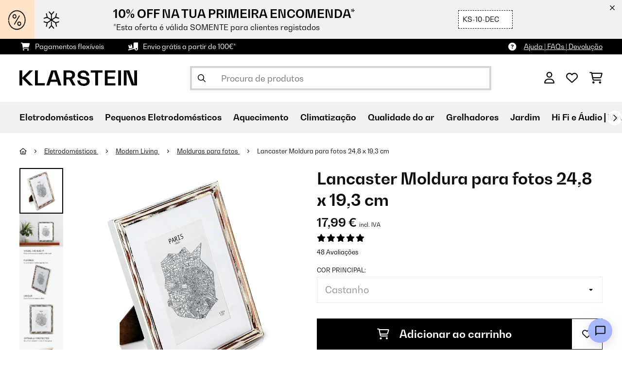

--- FILE ---
content_type: text/html; charset=utf-8
request_url: https://www.google.com/recaptcha/api2/anchor?ar=1&k=6LeauL0UAAAAAEEdzTPw3JfvDyHrkj04_SU8au3M&co=aHR0cHM6Ly93d3cua2xhcnN0ZWluLnB0OjQ0Mw..&hl=pt&v=N67nZn4AqZkNcbeMu4prBgzg&theme=light&size=normal&anchor-ms=20000&execute-ms=30000&cb=xzl6h7ey9ikj
body_size: 50499
content:
<!DOCTYPE HTML><html dir="ltr" lang="pt"><head><meta http-equiv="Content-Type" content="text/html; charset=UTF-8">
<meta http-equiv="X-UA-Compatible" content="IE=edge">
<title>reCAPTCHA</title>
<style type="text/css">
/* cyrillic-ext */
@font-face {
  font-family: 'Roboto';
  font-style: normal;
  font-weight: 400;
  font-stretch: 100%;
  src: url(//fonts.gstatic.com/s/roboto/v48/KFO7CnqEu92Fr1ME7kSn66aGLdTylUAMa3GUBHMdazTgWw.woff2) format('woff2');
  unicode-range: U+0460-052F, U+1C80-1C8A, U+20B4, U+2DE0-2DFF, U+A640-A69F, U+FE2E-FE2F;
}
/* cyrillic */
@font-face {
  font-family: 'Roboto';
  font-style: normal;
  font-weight: 400;
  font-stretch: 100%;
  src: url(//fonts.gstatic.com/s/roboto/v48/KFO7CnqEu92Fr1ME7kSn66aGLdTylUAMa3iUBHMdazTgWw.woff2) format('woff2');
  unicode-range: U+0301, U+0400-045F, U+0490-0491, U+04B0-04B1, U+2116;
}
/* greek-ext */
@font-face {
  font-family: 'Roboto';
  font-style: normal;
  font-weight: 400;
  font-stretch: 100%;
  src: url(//fonts.gstatic.com/s/roboto/v48/KFO7CnqEu92Fr1ME7kSn66aGLdTylUAMa3CUBHMdazTgWw.woff2) format('woff2');
  unicode-range: U+1F00-1FFF;
}
/* greek */
@font-face {
  font-family: 'Roboto';
  font-style: normal;
  font-weight: 400;
  font-stretch: 100%;
  src: url(//fonts.gstatic.com/s/roboto/v48/KFO7CnqEu92Fr1ME7kSn66aGLdTylUAMa3-UBHMdazTgWw.woff2) format('woff2');
  unicode-range: U+0370-0377, U+037A-037F, U+0384-038A, U+038C, U+038E-03A1, U+03A3-03FF;
}
/* math */
@font-face {
  font-family: 'Roboto';
  font-style: normal;
  font-weight: 400;
  font-stretch: 100%;
  src: url(//fonts.gstatic.com/s/roboto/v48/KFO7CnqEu92Fr1ME7kSn66aGLdTylUAMawCUBHMdazTgWw.woff2) format('woff2');
  unicode-range: U+0302-0303, U+0305, U+0307-0308, U+0310, U+0312, U+0315, U+031A, U+0326-0327, U+032C, U+032F-0330, U+0332-0333, U+0338, U+033A, U+0346, U+034D, U+0391-03A1, U+03A3-03A9, U+03B1-03C9, U+03D1, U+03D5-03D6, U+03F0-03F1, U+03F4-03F5, U+2016-2017, U+2034-2038, U+203C, U+2040, U+2043, U+2047, U+2050, U+2057, U+205F, U+2070-2071, U+2074-208E, U+2090-209C, U+20D0-20DC, U+20E1, U+20E5-20EF, U+2100-2112, U+2114-2115, U+2117-2121, U+2123-214F, U+2190, U+2192, U+2194-21AE, U+21B0-21E5, U+21F1-21F2, U+21F4-2211, U+2213-2214, U+2216-22FF, U+2308-230B, U+2310, U+2319, U+231C-2321, U+2336-237A, U+237C, U+2395, U+239B-23B7, U+23D0, U+23DC-23E1, U+2474-2475, U+25AF, U+25B3, U+25B7, U+25BD, U+25C1, U+25CA, U+25CC, U+25FB, U+266D-266F, U+27C0-27FF, U+2900-2AFF, U+2B0E-2B11, U+2B30-2B4C, U+2BFE, U+3030, U+FF5B, U+FF5D, U+1D400-1D7FF, U+1EE00-1EEFF;
}
/* symbols */
@font-face {
  font-family: 'Roboto';
  font-style: normal;
  font-weight: 400;
  font-stretch: 100%;
  src: url(//fonts.gstatic.com/s/roboto/v48/KFO7CnqEu92Fr1ME7kSn66aGLdTylUAMaxKUBHMdazTgWw.woff2) format('woff2');
  unicode-range: U+0001-000C, U+000E-001F, U+007F-009F, U+20DD-20E0, U+20E2-20E4, U+2150-218F, U+2190, U+2192, U+2194-2199, U+21AF, U+21E6-21F0, U+21F3, U+2218-2219, U+2299, U+22C4-22C6, U+2300-243F, U+2440-244A, U+2460-24FF, U+25A0-27BF, U+2800-28FF, U+2921-2922, U+2981, U+29BF, U+29EB, U+2B00-2BFF, U+4DC0-4DFF, U+FFF9-FFFB, U+10140-1018E, U+10190-1019C, U+101A0, U+101D0-101FD, U+102E0-102FB, U+10E60-10E7E, U+1D2C0-1D2D3, U+1D2E0-1D37F, U+1F000-1F0FF, U+1F100-1F1AD, U+1F1E6-1F1FF, U+1F30D-1F30F, U+1F315, U+1F31C, U+1F31E, U+1F320-1F32C, U+1F336, U+1F378, U+1F37D, U+1F382, U+1F393-1F39F, U+1F3A7-1F3A8, U+1F3AC-1F3AF, U+1F3C2, U+1F3C4-1F3C6, U+1F3CA-1F3CE, U+1F3D4-1F3E0, U+1F3ED, U+1F3F1-1F3F3, U+1F3F5-1F3F7, U+1F408, U+1F415, U+1F41F, U+1F426, U+1F43F, U+1F441-1F442, U+1F444, U+1F446-1F449, U+1F44C-1F44E, U+1F453, U+1F46A, U+1F47D, U+1F4A3, U+1F4B0, U+1F4B3, U+1F4B9, U+1F4BB, U+1F4BF, U+1F4C8-1F4CB, U+1F4D6, U+1F4DA, U+1F4DF, U+1F4E3-1F4E6, U+1F4EA-1F4ED, U+1F4F7, U+1F4F9-1F4FB, U+1F4FD-1F4FE, U+1F503, U+1F507-1F50B, U+1F50D, U+1F512-1F513, U+1F53E-1F54A, U+1F54F-1F5FA, U+1F610, U+1F650-1F67F, U+1F687, U+1F68D, U+1F691, U+1F694, U+1F698, U+1F6AD, U+1F6B2, U+1F6B9-1F6BA, U+1F6BC, U+1F6C6-1F6CF, U+1F6D3-1F6D7, U+1F6E0-1F6EA, U+1F6F0-1F6F3, U+1F6F7-1F6FC, U+1F700-1F7FF, U+1F800-1F80B, U+1F810-1F847, U+1F850-1F859, U+1F860-1F887, U+1F890-1F8AD, U+1F8B0-1F8BB, U+1F8C0-1F8C1, U+1F900-1F90B, U+1F93B, U+1F946, U+1F984, U+1F996, U+1F9E9, U+1FA00-1FA6F, U+1FA70-1FA7C, U+1FA80-1FA89, U+1FA8F-1FAC6, U+1FACE-1FADC, U+1FADF-1FAE9, U+1FAF0-1FAF8, U+1FB00-1FBFF;
}
/* vietnamese */
@font-face {
  font-family: 'Roboto';
  font-style: normal;
  font-weight: 400;
  font-stretch: 100%;
  src: url(//fonts.gstatic.com/s/roboto/v48/KFO7CnqEu92Fr1ME7kSn66aGLdTylUAMa3OUBHMdazTgWw.woff2) format('woff2');
  unicode-range: U+0102-0103, U+0110-0111, U+0128-0129, U+0168-0169, U+01A0-01A1, U+01AF-01B0, U+0300-0301, U+0303-0304, U+0308-0309, U+0323, U+0329, U+1EA0-1EF9, U+20AB;
}
/* latin-ext */
@font-face {
  font-family: 'Roboto';
  font-style: normal;
  font-weight: 400;
  font-stretch: 100%;
  src: url(//fonts.gstatic.com/s/roboto/v48/KFO7CnqEu92Fr1ME7kSn66aGLdTylUAMa3KUBHMdazTgWw.woff2) format('woff2');
  unicode-range: U+0100-02BA, U+02BD-02C5, U+02C7-02CC, U+02CE-02D7, U+02DD-02FF, U+0304, U+0308, U+0329, U+1D00-1DBF, U+1E00-1E9F, U+1EF2-1EFF, U+2020, U+20A0-20AB, U+20AD-20C0, U+2113, U+2C60-2C7F, U+A720-A7FF;
}
/* latin */
@font-face {
  font-family: 'Roboto';
  font-style: normal;
  font-weight: 400;
  font-stretch: 100%;
  src: url(//fonts.gstatic.com/s/roboto/v48/KFO7CnqEu92Fr1ME7kSn66aGLdTylUAMa3yUBHMdazQ.woff2) format('woff2');
  unicode-range: U+0000-00FF, U+0131, U+0152-0153, U+02BB-02BC, U+02C6, U+02DA, U+02DC, U+0304, U+0308, U+0329, U+2000-206F, U+20AC, U+2122, U+2191, U+2193, U+2212, U+2215, U+FEFF, U+FFFD;
}
/* cyrillic-ext */
@font-face {
  font-family: 'Roboto';
  font-style: normal;
  font-weight: 500;
  font-stretch: 100%;
  src: url(//fonts.gstatic.com/s/roboto/v48/KFO7CnqEu92Fr1ME7kSn66aGLdTylUAMa3GUBHMdazTgWw.woff2) format('woff2');
  unicode-range: U+0460-052F, U+1C80-1C8A, U+20B4, U+2DE0-2DFF, U+A640-A69F, U+FE2E-FE2F;
}
/* cyrillic */
@font-face {
  font-family: 'Roboto';
  font-style: normal;
  font-weight: 500;
  font-stretch: 100%;
  src: url(//fonts.gstatic.com/s/roboto/v48/KFO7CnqEu92Fr1ME7kSn66aGLdTylUAMa3iUBHMdazTgWw.woff2) format('woff2');
  unicode-range: U+0301, U+0400-045F, U+0490-0491, U+04B0-04B1, U+2116;
}
/* greek-ext */
@font-face {
  font-family: 'Roboto';
  font-style: normal;
  font-weight: 500;
  font-stretch: 100%;
  src: url(//fonts.gstatic.com/s/roboto/v48/KFO7CnqEu92Fr1ME7kSn66aGLdTylUAMa3CUBHMdazTgWw.woff2) format('woff2');
  unicode-range: U+1F00-1FFF;
}
/* greek */
@font-face {
  font-family: 'Roboto';
  font-style: normal;
  font-weight: 500;
  font-stretch: 100%;
  src: url(//fonts.gstatic.com/s/roboto/v48/KFO7CnqEu92Fr1ME7kSn66aGLdTylUAMa3-UBHMdazTgWw.woff2) format('woff2');
  unicode-range: U+0370-0377, U+037A-037F, U+0384-038A, U+038C, U+038E-03A1, U+03A3-03FF;
}
/* math */
@font-face {
  font-family: 'Roboto';
  font-style: normal;
  font-weight: 500;
  font-stretch: 100%;
  src: url(//fonts.gstatic.com/s/roboto/v48/KFO7CnqEu92Fr1ME7kSn66aGLdTylUAMawCUBHMdazTgWw.woff2) format('woff2');
  unicode-range: U+0302-0303, U+0305, U+0307-0308, U+0310, U+0312, U+0315, U+031A, U+0326-0327, U+032C, U+032F-0330, U+0332-0333, U+0338, U+033A, U+0346, U+034D, U+0391-03A1, U+03A3-03A9, U+03B1-03C9, U+03D1, U+03D5-03D6, U+03F0-03F1, U+03F4-03F5, U+2016-2017, U+2034-2038, U+203C, U+2040, U+2043, U+2047, U+2050, U+2057, U+205F, U+2070-2071, U+2074-208E, U+2090-209C, U+20D0-20DC, U+20E1, U+20E5-20EF, U+2100-2112, U+2114-2115, U+2117-2121, U+2123-214F, U+2190, U+2192, U+2194-21AE, U+21B0-21E5, U+21F1-21F2, U+21F4-2211, U+2213-2214, U+2216-22FF, U+2308-230B, U+2310, U+2319, U+231C-2321, U+2336-237A, U+237C, U+2395, U+239B-23B7, U+23D0, U+23DC-23E1, U+2474-2475, U+25AF, U+25B3, U+25B7, U+25BD, U+25C1, U+25CA, U+25CC, U+25FB, U+266D-266F, U+27C0-27FF, U+2900-2AFF, U+2B0E-2B11, U+2B30-2B4C, U+2BFE, U+3030, U+FF5B, U+FF5D, U+1D400-1D7FF, U+1EE00-1EEFF;
}
/* symbols */
@font-face {
  font-family: 'Roboto';
  font-style: normal;
  font-weight: 500;
  font-stretch: 100%;
  src: url(//fonts.gstatic.com/s/roboto/v48/KFO7CnqEu92Fr1ME7kSn66aGLdTylUAMaxKUBHMdazTgWw.woff2) format('woff2');
  unicode-range: U+0001-000C, U+000E-001F, U+007F-009F, U+20DD-20E0, U+20E2-20E4, U+2150-218F, U+2190, U+2192, U+2194-2199, U+21AF, U+21E6-21F0, U+21F3, U+2218-2219, U+2299, U+22C4-22C6, U+2300-243F, U+2440-244A, U+2460-24FF, U+25A0-27BF, U+2800-28FF, U+2921-2922, U+2981, U+29BF, U+29EB, U+2B00-2BFF, U+4DC0-4DFF, U+FFF9-FFFB, U+10140-1018E, U+10190-1019C, U+101A0, U+101D0-101FD, U+102E0-102FB, U+10E60-10E7E, U+1D2C0-1D2D3, U+1D2E0-1D37F, U+1F000-1F0FF, U+1F100-1F1AD, U+1F1E6-1F1FF, U+1F30D-1F30F, U+1F315, U+1F31C, U+1F31E, U+1F320-1F32C, U+1F336, U+1F378, U+1F37D, U+1F382, U+1F393-1F39F, U+1F3A7-1F3A8, U+1F3AC-1F3AF, U+1F3C2, U+1F3C4-1F3C6, U+1F3CA-1F3CE, U+1F3D4-1F3E0, U+1F3ED, U+1F3F1-1F3F3, U+1F3F5-1F3F7, U+1F408, U+1F415, U+1F41F, U+1F426, U+1F43F, U+1F441-1F442, U+1F444, U+1F446-1F449, U+1F44C-1F44E, U+1F453, U+1F46A, U+1F47D, U+1F4A3, U+1F4B0, U+1F4B3, U+1F4B9, U+1F4BB, U+1F4BF, U+1F4C8-1F4CB, U+1F4D6, U+1F4DA, U+1F4DF, U+1F4E3-1F4E6, U+1F4EA-1F4ED, U+1F4F7, U+1F4F9-1F4FB, U+1F4FD-1F4FE, U+1F503, U+1F507-1F50B, U+1F50D, U+1F512-1F513, U+1F53E-1F54A, U+1F54F-1F5FA, U+1F610, U+1F650-1F67F, U+1F687, U+1F68D, U+1F691, U+1F694, U+1F698, U+1F6AD, U+1F6B2, U+1F6B9-1F6BA, U+1F6BC, U+1F6C6-1F6CF, U+1F6D3-1F6D7, U+1F6E0-1F6EA, U+1F6F0-1F6F3, U+1F6F7-1F6FC, U+1F700-1F7FF, U+1F800-1F80B, U+1F810-1F847, U+1F850-1F859, U+1F860-1F887, U+1F890-1F8AD, U+1F8B0-1F8BB, U+1F8C0-1F8C1, U+1F900-1F90B, U+1F93B, U+1F946, U+1F984, U+1F996, U+1F9E9, U+1FA00-1FA6F, U+1FA70-1FA7C, U+1FA80-1FA89, U+1FA8F-1FAC6, U+1FACE-1FADC, U+1FADF-1FAE9, U+1FAF0-1FAF8, U+1FB00-1FBFF;
}
/* vietnamese */
@font-face {
  font-family: 'Roboto';
  font-style: normal;
  font-weight: 500;
  font-stretch: 100%;
  src: url(//fonts.gstatic.com/s/roboto/v48/KFO7CnqEu92Fr1ME7kSn66aGLdTylUAMa3OUBHMdazTgWw.woff2) format('woff2');
  unicode-range: U+0102-0103, U+0110-0111, U+0128-0129, U+0168-0169, U+01A0-01A1, U+01AF-01B0, U+0300-0301, U+0303-0304, U+0308-0309, U+0323, U+0329, U+1EA0-1EF9, U+20AB;
}
/* latin-ext */
@font-face {
  font-family: 'Roboto';
  font-style: normal;
  font-weight: 500;
  font-stretch: 100%;
  src: url(//fonts.gstatic.com/s/roboto/v48/KFO7CnqEu92Fr1ME7kSn66aGLdTylUAMa3KUBHMdazTgWw.woff2) format('woff2');
  unicode-range: U+0100-02BA, U+02BD-02C5, U+02C7-02CC, U+02CE-02D7, U+02DD-02FF, U+0304, U+0308, U+0329, U+1D00-1DBF, U+1E00-1E9F, U+1EF2-1EFF, U+2020, U+20A0-20AB, U+20AD-20C0, U+2113, U+2C60-2C7F, U+A720-A7FF;
}
/* latin */
@font-face {
  font-family: 'Roboto';
  font-style: normal;
  font-weight: 500;
  font-stretch: 100%;
  src: url(//fonts.gstatic.com/s/roboto/v48/KFO7CnqEu92Fr1ME7kSn66aGLdTylUAMa3yUBHMdazQ.woff2) format('woff2');
  unicode-range: U+0000-00FF, U+0131, U+0152-0153, U+02BB-02BC, U+02C6, U+02DA, U+02DC, U+0304, U+0308, U+0329, U+2000-206F, U+20AC, U+2122, U+2191, U+2193, U+2212, U+2215, U+FEFF, U+FFFD;
}
/* cyrillic-ext */
@font-face {
  font-family: 'Roboto';
  font-style: normal;
  font-weight: 900;
  font-stretch: 100%;
  src: url(//fonts.gstatic.com/s/roboto/v48/KFO7CnqEu92Fr1ME7kSn66aGLdTylUAMa3GUBHMdazTgWw.woff2) format('woff2');
  unicode-range: U+0460-052F, U+1C80-1C8A, U+20B4, U+2DE0-2DFF, U+A640-A69F, U+FE2E-FE2F;
}
/* cyrillic */
@font-face {
  font-family: 'Roboto';
  font-style: normal;
  font-weight: 900;
  font-stretch: 100%;
  src: url(//fonts.gstatic.com/s/roboto/v48/KFO7CnqEu92Fr1ME7kSn66aGLdTylUAMa3iUBHMdazTgWw.woff2) format('woff2');
  unicode-range: U+0301, U+0400-045F, U+0490-0491, U+04B0-04B1, U+2116;
}
/* greek-ext */
@font-face {
  font-family: 'Roboto';
  font-style: normal;
  font-weight: 900;
  font-stretch: 100%;
  src: url(//fonts.gstatic.com/s/roboto/v48/KFO7CnqEu92Fr1ME7kSn66aGLdTylUAMa3CUBHMdazTgWw.woff2) format('woff2');
  unicode-range: U+1F00-1FFF;
}
/* greek */
@font-face {
  font-family: 'Roboto';
  font-style: normal;
  font-weight: 900;
  font-stretch: 100%;
  src: url(//fonts.gstatic.com/s/roboto/v48/KFO7CnqEu92Fr1ME7kSn66aGLdTylUAMa3-UBHMdazTgWw.woff2) format('woff2');
  unicode-range: U+0370-0377, U+037A-037F, U+0384-038A, U+038C, U+038E-03A1, U+03A3-03FF;
}
/* math */
@font-face {
  font-family: 'Roboto';
  font-style: normal;
  font-weight: 900;
  font-stretch: 100%;
  src: url(//fonts.gstatic.com/s/roboto/v48/KFO7CnqEu92Fr1ME7kSn66aGLdTylUAMawCUBHMdazTgWw.woff2) format('woff2');
  unicode-range: U+0302-0303, U+0305, U+0307-0308, U+0310, U+0312, U+0315, U+031A, U+0326-0327, U+032C, U+032F-0330, U+0332-0333, U+0338, U+033A, U+0346, U+034D, U+0391-03A1, U+03A3-03A9, U+03B1-03C9, U+03D1, U+03D5-03D6, U+03F0-03F1, U+03F4-03F5, U+2016-2017, U+2034-2038, U+203C, U+2040, U+2043, U+2047, U+2050, U+2057, U+205F, U+2070-2071, U+2074-208E, U+2090-209C, U+20D0-20DC, U+20E1, U+20E5-20EF, U+2100-2112, U+2114-2115, U+2117-2121, U+2123-214F, U+2190, U+2192, U+2194-21AE, U+21B0-21E5, U+21F1-21F2, U+21F4-2211, U+2213-2214, U+2216-22FF, U+2308-230B, U+2310, U+2319, U+231C-2321, U+2336-237A, U+237C, U+2395, U+239B-23B7, U+23D0, U+23DC-23E1, U+2474-2475, U+25AF, U+25B3, U+25B7, U+25BD, U+25C1, U+25CA, U+25CC, U+25FB, U+266D-266F, U+27C0-27FF, U+2900-2AFF, U+2B0E-2B11, U+2B30-2B4C, U+2BFE, U+3030, U+FF5B, U+FF5D, U+1D400-1D7FF, U+1EE00-1EEFF;
}
/* symbols */
@font-face {
  font-family: 'Roboto';
  font-style: normal;
  font-weight: 900;
  font-stretch: 100%;
  src: url(//fonts.gstatic.com/s/roboto/v48/KFO7CnqEu92Fr1ME7kSn66aGLdTylUAMaxKUBHMdazTgWw.woff2) format('woff2');
  unicode-range: U+0001-000C, U+000E-001F, U+007F-009F, U+20DD-20E0, U+20E2-20E4, U+2150-218F, U+2190, U+2192, U+2194-2199, U+21AF, U+21E6-21F0, U+21F3, U+2218-2219, U+2299, U+22C4-22C6, U+2300-243F, U+2440-244A, U+2460-24FF, U+25A0-27BF, U+2800-28FF, U+2921-2922, U+2981, U+29BF, U+29EB, U+2B00-2BFF, U+4DC0-4DFF, U+FFF9-FFFB, U+10140-1018E, U+10190-1019C, U+101A0, U+101D0-101FD, U+102E0-102FB, U+10E60-10E7E, U+1D2C0-1D2D3, U+1D2E0-1D37F, U+1F000-1F0FF, U+1F100-1F1AD, U+1F1E6-1F1FF, U+1F30D-1F30F, U+1F315, U+1F31C, U+1F31E, U+1F320-1F32C, U+1F336, U+1F378, U+1F37D, U+1F382, U+1F393-1F39F, U+1F3A7-1F3A8, U+1F3AC-1F3AF, U+1F3C2, U+1F3C4-1F3C6, U+1F3CA-1F3CE, U+1F3D4-1F3E0, U+1F3ED, U+1F3F1-1F3F3, U+1F3F5-1F3F7, U+1F408, U+1F415, U+1F41F, U+1F426, U+1F43F, U+1F441-1F442, U+1F444, U+1F446-1F449, U+1F44C-1F44E, U+1F453, U+1F46A, U+1F47D, U+1F4A3, U+1F4B0, U+1F4B3, U+1F4B9, U+1F4BB, U+1F4BF, U+1F4C8-1F4CB, U+1F4D6, U+1F4DA, U+1F4DF, U+1F4E3-1F4E6, U+1F4EA-1F4ED, U+1F4F7, U+1F4F9-1F4FB, U+1F4FD-1F4FE, U+1F503, U+1F507-1F50B, U+1F50D, U+1F512-1F513, U+1F53E-1F54A, U+1F54F-1F5FA, U+1F610, U+1F650-1F67F, U+1F687, U+1F68D, U+1F691, U+1F694, U+1F698, U+1F6AD, U+1F6B2, U+1F6B9-1F6BA, U+1F6BC, U+1F6C6-1F6CF, U+1F6D3-1F6D7, U+1F6E0-1F6EA, U+1F6F0-1F6F3, U+1F6F7-1F6FC, U+1F700-1F7FF, U+1F800-1F80B, U+1F810-1F847, U+1F850-1F859, U+1F860-1F887, U+1F890-1F8AD, U+1F8B0-1F8BB, U+1F8C0-1F8C1, U+1F900-1F90B, U+1F93B, U+1F946, U+1F984, U+1F996, U+1F9E9, U+1FA00-1FA6F, U+1FA70-1FA7C, U+1FA80-1FA89, U+1FA8F-1FAC6, U+1FACE-1FADC, U+1FADF-1FAE9, U+1FAF0-1FAF8, U+1FB00-1FBFF;
}
/* vietnamese */
@font-face {
  font-family: 'Roboto';
  font-style: normal;
  font-weight: 900;
  font-stretch: 100%;
  src: url(//fonts.gstatic.com/s/roboto/v48/KFO7CnqEu92Fr1ME7kSn66aGLdTylUAMa3OUBHMdazTgWw.woff2) format('woff2');
  unicode-range: U+0102-0103, U+0110-0111, U+0128-0129, U+0168-0169, U+01A0-01A1, U+01AF-01B0, U+0300-0301, U+0303-0304, U+0308-0309, U+0323, U+0329, U+1EA0-1EF9, U+20AB;
}
/* latin-ext */
@font-face {
  font-family: 'Roboto';
  font-style: normal;
  font-weight: 900;
  font-stretch: 100%;
  src: url(//fonts.gstatic.com/s/roboto/v48/KFO7CnqEu92Fr1ME7kSn66aGLdTylUAMa3KUBHMdazTgWw.woff2) format('woff2');
  unicode-range: U+0100-02BA, U+02BD-02C5, U+02C7-02CC, U+02CE-02D7, U+02DD-02FF, U+0304, U+0308, U+0329, U+1D00-1DBF, U+1E00-1E9F, U+1EF2-1EFF, U+2020, U+20A0-20AB, U+20AD-20C0, U+2113, U+2C60-2C7F, U+A720-A7FF;
}
/* latin */
@font-face {
  font-family: 'Roboto';
  font-style: normal;
  font-weight: 900;
  font-stretch: 100%;
  src: url(//fonts.gstatic.com/s/roboto/v48/KFO7CnqEu92Fr1ME7kSn66aGLdTylUAMa3yUBHMdazQ.woff2) format('woff2');
  unicode-range: U+0000-00FF, U+0131, U+0152-0153, U+02BB-02BC, U+02C6, U+02DA, U+02DC, U+0304, U+0308, U+0329, U+2000-206F, U+20AC, U+2122, U+2191, U+2193, U+2212, U+2215, U+FEFF, U+FFFD;
}

</style>
<link rel="stylesheet" type="text/css" href="https://www.gstatic.com/recaptcha/releases/N67nZn4AqZkNcbeMu4prBgzg/styles__ltr.css">
<script nonce="JoXwAWD-FArEHVoDsCz7NQ" type="text/javascript">window['__recaptcha_api'] = 'https://www.google.com/recaptcha/api2/';</script>
<script type="text/javascript" src="https://www.gstatic.com/recaptcha/releases/N67nZn4AqZkNcbeMu4prBgzg/recaptcha__pt.js" nonce="JoXwAWD-FArEHVoDsCz7NQ">
      
    </script></head>
<body><div id="rc-anchor-alert" class="rc-anchor-alert"></div>
<input type="hidden" id="recaptcha-token" value="[base64]">
<script type="text/javascript" nonce="JoXwAWD-FArEHVoDsCz7NQ">
      recaptcha.anchor.Main.init("[\x22ainput\x22,[\x22bgdata\x22,\x22\x22,\[base64]/[base64]/MjU1Ong/[base64]/[base64]/[base64]/[base64]/[base64]/[base64]/[base64]/[base64]/[base64]/[base64]/[base64]/[base64]/[base64]/[base64]/[base64]\\u003d\x22,\[base64]\\u003d\\u003d\x22,\x22HC53wpo9TsKFbMK6DwDDj2nDisKULsOlesOvWsKMTGFCw5sowpsvw4RhYsOBw7/CjV3DlsOxw53Cj8Kyw43Cv8Kcw6XCicOUw6/[base64]/JVXCsMOIPUDDuMO+w7HDo8OBHTI+wqnDlQDDjcKyw65pw78eFsKfMcK6cMK6GhPDgk3CtMOeJE5fw6lpwqtMwrHDulsbWlc/F8O1w7FNXRXCncKQVcK4B8Kfw7VRw7PDvBbChFnChSnDpMKVLcKKF2prPwhadcKjPMOgEcObA3QRw6/Cgm/DqcOZZsKVwpnChcO9wqpsaMKYwp3CsxbCusKRwq3CuRtrwptmw5zCvsKxw5PCrn3Dmy4cwqvCrcKgw6YcwpXDvjMOwrDCt3JZNsOKGMO3w4dQw7d2w57CvsOuAAlWw5hPw73CgFrDgFvDo2XDg2wVw71iYsKsX3/DjCscZXIHfcKUwpLCvRB1w4/DrcO1w4zDhFRzJVUJw5jDskjDu0s/[base64]/CgCB4JMKwWMO6H0DDp8KIwovDpMK6cQfCn3U6DsOhC8OFwoF8w6zCk8O6IsKjw6TCtAfCog/CqH8RXsKqfzMmw6vCmxxGfsOSwqbChXDDszwcwpJewr0zL0/CtkDDlE/DvgfDr0zDkTHCjsOwwpIdw6R0w4bCgkBuwr1XwpnCpGHCq8KVw5DDhsOhQ8Oiwr1tNxopwp/[base64]/HsOgwqzCkMO5dsOtRcKLw7vDtcOHwrMSw70EwprCpiJjwr/CqzLDgsKXw61Iw4XCjsOnUnHCmcOoMFLDul3Cq8KkPQHCq8Orw7PDnlQswoZiw511PcK6OA9jVh0sw4FVwoXDmi4NYcKWGsK5ZMO1w5TCpcOOORvCsMOCQcKML8KBw646w41Lwp7CjsOlw69TwojDrsKBwqUsw4nDtnTCnwcPwq0CwrlvwrvDpwJiacKtw6/DusOESn0MQ8Kswqxaw6TCvlA0wpbDs8OCwp/CmMKVwq7Cq8KvJsKkwoFzw4l/wppdw4XClgAiw7rCizzDnGXDkix/RcOywoh7w7UtFMOuwqfCpcKQCgjDvyoicF/CtMOxI8OkwoDDlzLDlHkUYsO8wqhNw4MJPgQEwo/[base64]/OwsaKXsUw5APAjDDiMKhAMOswqXDignClcKNw4LCksKGwpLDhH3CgcKmfg/[base64]/[base64]/[base64]/wr/CkMOYSMK9wrlKJ8OuGMK0WHFIw4PDmSHDpcKnwpPConbDp1HDqysGZjFxQA4rCsOqwoNvw5V2AiMzw4zCojxkw7zCjH5PwqwsPWzCi0gjw7/[base64]/CucO6w5NKHcOXwpfDsl8CAcKwQzzCk2bCqF8zwoTCusKRMw5Mw6fDohvChcO5MMK6w7ERw6M9w5U6e8OlWcKMw6LDtsKOOgNxwpLDrMKyw6BCV8O0wrjCmVzCvMKFw68aw5XCv8KLwojCtcKkw5TDlcK1w4wLw4vDm8K6XlA9UMKIwrbDi8Orw4wmOCE7wrp5WVrCmi/Dv8Ozw6vCrcKsCMKuTwzDv38Gwrwew4JTwqvCjRrDqMOfRxLCvEXCpMKUwqHDpgTDqmvCq8OQwo9ZLwTCkmpvw6tAw4cnw7lgFMKOByF8wqLCscK0w7/DrjrCgADDo3zCl2jCkyJTYcOPDVdEHMK4woPDondkw5zCpQjDm8K/KMKiJ3bDmcKww6TCnCXDiSsdw5PCkBg+TFYRwphlCsOvOsKiw6/CkEbCpm3DpMKTDsOhDkBxEzkEw5/[base64]/DcKiwozDscObIcO8w4t6PsO/[base64]/[base64]/Dt8OAw60vIMOowrIVCMKQe8KvbsKqwq3Dpi15w48MZ1h2NGc8VALDnsK/NzbDh8OcX8ODw63CrDfDksKTUB80BsO8WRYWVMOjLTTDjBpZMsKnwo3Cu8KeGm3DgnbDkMOZwqTCg8KJc8KGw5TCvB3ClsKTw6FAwr0LDErDriocw7ldwrJYLG5rwr3DgMKrCMOXdE/Do1ZpwqvDgMOYw4DDhGZAw7XDucKuRcKeXj9xRxPDqVg2Q8Klw77DpGgCa012AV7CjHDDvkMqw7FGbEPCljvCuGdhZcK/[base64]/CkMOzBsKQGsOLHsORUnfDiGRHw67DgXECHhhCJQLDjD7Cux7CrMKybQQxwopiwp51w6HDjsOjZE8uw7rCiMKCwpzDr8OIwpbDm8OpIlXCozRJK8KMwpTDokw3wpt3UEbCiQxAw77CtMKoaxDCq8K5bMORw5rDqEoZMsOEwrnCixFsDMO/w6kqw4p2w6/DvRbDiz0rNcOxw5w7w4p8w7NpRcOIUzXDgcKMw5oKHcKKZ8KCMl7DtMKYchAkw6Qcw6PCucKVQQnCncOTH8K1ZsKlesKmf8KXDcOqwrHCuQphwpVQZcOUa8K5wqV1w4hcYMOfXcKkd8OTL8Kcw70FfGvCqnnDiMO7wo/DhsOAT8KDwqLDj8Kjw7BjKcKRIMOLw5s6wqZbwpZbw6xQwrPDqcOfw7PDuGlQGsK5CcKLw6Nqw5HCvsOhw7xGQQVAw7zDvX9zDVjCp2UdM8OXw44XwqrCqjJeworDuSnDv8OowrHDoMOhw5/CkMKfwo1WZMKcOj3CisOJHMK7VcK4wr9Dw6zDrXQGwo7Dr3dqw7/[base64]/CuErDl8K6wrxPwrFgwpFvXMOlw7Fswq/CugdlH1jCocKDwoUue2YGw7XDsU/Dh8Ktw4F3w6fDjTLChxhyWhbDgQjDojgyF0DDnA/Cg8KcwoXCocKEw6ISG8K6WcOvwpHCiSbCjU3DmjTDmAXDimfCrsOvw5Njwopxw4QveQHCosOawp7CqMOgw63Do1nDpcKwwqRUHQUFwpQFwoETRSnDkcOFw6sMw4FjPjTDh8K4bcKXN19jwoB5NgnCvMK1wobDvMOrW2rCuSnClsOpZsKlEMKpwojCrsK7G15iw6/CusKJIMKBGinDj17CusOpw44kCULDqA/CjsOiw6bDhhcRUMOdwp4gw4UVw44FOz8QOhxEwpzDkQUvUMKuwqpgw5huw6nCgsOZw6fClCpswokPwphgaWJEwrRvwoEZwr/DjSYRw7nCssOnw7hwKsOjdMOEwrc5wqXCpjfDrsOzw5zDqsKkwrUNZ8OJw6cAU8OjwqnDmcOWwrZoRMKGwoBAwonCnivClcK/wr9+FcKgJWtlwoTCpcKRAsK7eW9qZcKzw69FeMOjQ8KLw6gTHz8UQcOfN8K/wqtWHsOZSMOZw5t2w4TDuj/Cq8O1w7DCgSbDlMOKD0PCq8KFHMK2RMOiw5jDhyJUBsK3wrzDvcKsDsOwwo8Gw53Cizggw4E/ScKFwo/[base64]/woxLeMKAXRw+w4bCj8O9wp/CoTBcaz7CkxxTecKibG7DjF/Dv0jDu8K6Y8KcwozCocORbcK8bnrCi8KVwqM/[base64]/w6fDj8O0anvChMKuOMOIc8KyJVjChxPDrsOpwoDCgMOTw6Q/woXDvsOawrrCp8OhQiVxOcOxw5xMw6nCmCFyI2/CrlQzQsK9w47DtsOiwo8vSsKbZcOadsK7wrvCqwZVcsO5w5fCrQTDrsOvEHs3wqPDoEkkFcK2VHjCncKFwpkTwoJDwrvDrD9BwrPDpsO1wqHCoVtGw47Ck8OEIHkfwqLCrsKaDcK/wpIIIFdDw79xw6PDkUNZwqvCoi8CX3jDpXDCng/DncKjPsOewqFqXzjCgzPDoiHCtQ7DrFA2wrNrwplFw4bCrhnDmibCh8O5YG3ClS/[base64]/wrduwqEPET5RJkDCmy0Fwqhbw5ZVw4bCncO8w5DDnzHDuMKmTRrCnGnDqsKdwpxGwqgSWhnCicK7HBslT0E/KTDDnmVtw6nDl8OAHMObWcOkXichw4McwrXDusO0wpFyCsKfwpBEIMOjw4Ihw4oSAhIjw47CosOHwp/CnMK6XsOfw5lKwonDjsK0wplLwp1fworDklYPQ0DDk8K+W8Kuw617ZMOrXsKeZjnDpMOrKE8kwqbCpMKtZsK6E1jDhB3Cg8K/T8KlOsOnRcKowr40w67DqWUuw6IldMOWw4HDo8OUXBIiw6LCr8OJU8Kge2YpwrkwKcOwwotDXcKPDMKCw6MKw4rCuiIUZ8K9YMKBbkvDkcOKUMOXw7/CpDg0M21mM0I0JiAzw7jDtz1lTsOrw7vDlsOUw6PDoMOMQ8OAwq7DqcK9w4bDk1E9KMOYNCPDm8ONwosFwqbDssKxHMKsYUbDhAvCukJVw4/CscKRw4VNbU8nBcOCL0nCksOTwr3CvFhxe8OUZCbDn29nw4/CncOeSTvDoFQfwpXDj1jCnjFEfXLCixANCgAXAMKrw6jDnxXDpMKeXDswwqV6wqrDp0odFsOdOQPDsR0bw6fCu2obW8OOw53CtAh2XWnCnsK3UG8pfz7ChGEUwoVMw5coVgJCw7wFHsOab8KLIi4WAh8Iw5XDnsKKFE3DmAMaUBfCong/H8KiCsOEw4VXQx5Gw7gaw53CoRDCrMO9wox/c0HDoMKIU23DnA02w7lTHCNIMA93wpXDrsKEw5fChcKKw6TDp0fCtGJXF8OUwo1rV8K7M13Co0dKwpnDpsKdwqLCgcOIw5TDtHHCpl7DicKbwoMxwqDDhcKoaD5iVsKsw7jDvGzDrzDCpSTCksK9Yk5iKx4wQm8Zw6cPwpgIwrzCr8K3w5Q0w77DhR/[base64]/DoMOYdcOjwrfDvMOUKhrDhlpYw7kEHQ5Iw61Yw4fDi8KNJ8KDVCgJasODwrIaQ3dzVX7DpcOFw40Mw6DClQfDpyVAdz1Uw59DwrLDhsKgwpsvwqXDrw3DqsOXecO/w5LDuMO2RBvDlTDDjsOKw6sAQg0pw4IDwoZbw5rCjmTDmzMxO8O8XCUUwoHCkjbCgsOHe8K4KsOdGcK+w4nCo8KLw7B7P290w5PDpcOiw6/[base64]/CtsKQK8KRHSxRw4zCosK6wqDCpz5Iw4TCoMKYw4Q3D8OvOcO5AMOfVhUyUsKYw53ClwR/RcOvCygRUh3DkHHCscKYS21hw7zDsSVlwr1/[base64]/DoHx8TjXCh8KZFMKUwrrCicKhwqcFw5vCqsKybGvDn8KrW0TCmcKJfwrCrg3CsMO9fi7DrhXDqMKmw7hROsOEe8KFEcKIAifDv8OaFsONG8O2YsKIwpnDkcOnfj9tw5nCs8KbDlTChsKWBMKCAcOywrZ6wqlKXcKuw4PDjMOAfcORNw3Cg2/CksKwwqwiwqcBw7Vtw5rCpnzDlGvCmRvCiTDDhsOzWsOZwr/CscORwofDm8ODw57DglQCCcO/ejXDkjgsw4TCkFVWwr9IP1HCtT/[base64]/wr0IH8KNJUfCpMOyw5hdw7LCp3Yawr3CiWt/[base64]/[base64]/DhWHDucOdw6HDsMOQXsOsD2jDl8KBbGVWPMK9wot8OjbCqmNsEsOhw5zCosO/OMOOwqbCklTDgsOGw54PwpfCviLDosONw6p/[base64]/DtcO1A0knw553w6RWI3QsBcOWwrfCpkbCkcOUSCXCi8KeAE4QwrJowrB1UMKrZcOswogewpnClcObw4MdwohEwqwdNwnDgVbCkMKqCk51w77CgWLCqMKjw480EMOqwpfCh28BJ8K4BwbDtcOGfcOwwqcBw5MuwpxXwpheYsO6XX4/wpFGw7vCqsOdZn8ew5PCnlNDXsKSw5rClcOtw7sXTTDCi8KqTcOdAj3DijHDpEfCs8K8Th/DqDvCgW7DksK7wozCtmMbE04+bwYHf8O9SMKdw4PCskfDlUoFw6rCvE1iJHPDsQbDnMOfwpPChko4YcKlwpJfw4RxwoDDmcKAw6s1ecOwPwFmwoFsw6nCg8KkPQQtImA/wp5Dw6cnwqDCmnTCg8K0wpNrAMK9wojDgWXCkhDDqMKkbxXDkz1KA2PDhMK8HjFlOVjDtMKZUkpHVcK5wqVsBMKbwqnCvknDoxZ1w5leZBtRw4kFfHrDrn/[base64]/CgCsMeVJAw7ISw5fCpjdSeFkdZwlfwq02V3pyDMODw5HCgCDCk1suGcO6wpokw5gKwqzCusOqwoowdGjDrsKFElbCiUoowodJw7HCuMKme8KowrZ2wrjCtE9OA8Okw5zDjUnDtDfDqMK0w65LwpFOJUJDwr7DmsKXw7zCrD5/w5nDo8OIw7dFR0xbwpvDiSDCky5Cw57DkhnDrzRYw4vDhzPCgm8XwpnDvzDDnsOSGMO9QsKbwrbDrQDCocO0KMOSTXtPwqzDumHCgMKuwr/DrsKOZcORwqXDvHxYOcKuw4DCvsKrT8OPw6bCg8KZEcKCwplDw7xRQB01esKMM8KfwphZwoEfw5pCT2xTBETDh1rDncKGwowXw48vwp3ColFmO2nCpXgtb8OIOgRycMO2ZsK6wp3ClMK2w5nDl2J3asOpwrbCssO0Y1DDuh0cwq7CpMOPCcKmfBMlw5PCpScwdAI/w5oXw4EeHMOQIMKUOB3Cj8KaUEXDoMOLKmzDncKONgNUFBUDcsKSwrYnPVFQwqVQCwrCi3kjAgRDT1E/eXzDi8O7wr3DgMOFXcOiIkfDoyDDisKDf8KkwoHDjnQEID4Mw6/Do8O6f0XDnsKFwoZvd8Oqw6EFwq7ChxTCicO+RjhJcQoIR8KxbH0Nw7XCoyjDqSbCmjDDsMOvw6DDh28ICRURw7zDn0FswqZsw4EOE8OBRQHDo8KmWsOFwq5xbMOxwrrCi8KmQCfCosKHwplIw6/[base64]/w5jCuUVTwqhtVlo0TAzCmsOiw7l0wpvDo8O7M35lb8KhaSzCtVDCoMKgY2VQE07CmsKpJQVMfTVQw7Ycw7zCij3DpcOwPcOTOGbDisOBDQnDhcOYAAU7w7LCv0fDvsKdw4XDg8KwwqIww6nDlcO3QgDDgXrDu045wp8TwrDCkGpOw6DCoh/Cvxpaw6LDkzsFE8O/w43CtwbDnSFMwpQKw7rCjcONw79pEUVyGcKrIMKAKcOewpNdw77CjMKbw4wfSCMhCcKNJikSNFBiwoPDiRDCmT0PTz0iwojCrxBfwrnCu3Jfw7jDsCLDqsKQB8OgWWAFw7zDkcKOwpDDo8K6wr/DqMOxworDvMKkwpvDjVHDtWwTw6tdwprDk3fDuMKDXl8DXy5vw5AVMlBNwoIyPsOHE09vCAPCrcKew6bDvsKewoNKwrRnw5NjXh/DkifDq8OadwJEw5lbecOif8Kkwo5nasK5wqQjw5FgKx0ow4cPw7oUQcKFCE3CshfCjA9IwqbCl8OCwq7DmcKswpLCjiXCvjnChMKhc8OOw53CnMKyQMKmw47CkCBDwocvB8KRw70GwpFtwqrCpMOgEsO1wqQ3wo0JeHbDqMOVwrLCjRoMwr7ChMOnMsOaw5Ukw5jChi/[base64]/[base64]/wp/CiQPCqTYfdmLCtk8ydcKCb8KEwpjDthZMwqR1WMOuw5zDpsKVPsKdw5PDs8Kmw7dAw58jcMKpwqDCpMKRGABXfsOxc8OmGMOzwqBwYndRwp9mw5Q4az0CP3bDiUVjL8Oba2kfbkMhw6NgJMKOwp/[base64]/DncK9W8OzNWtfw4JAXmJ/[base64]/JcKhwrlpQi0ef8KYwo7Cl8KYUcOgC3InGMOZw6waw4HDtFMdwrPDi8Oqw6c1wpMvwoTCqDDDgB/Dm0bCkcOiQMKAEElVwqXCgiDDghwqSBjCvyLCrcO7wo3DrMOeY2Ncwp/[base64]/[base64]/DgmjCs0fDnFkfw4tpwpJzwrIAfC0bGsKbTTF7w6x9Mi/CtsKpFk3Cr8OLVcKuNMOlwojDvcKSw6Anw4Vjwr4wU8OOT8Khw7/[base64]/CmsOgS8OyIXhfwqfCqiTDtnHDv8Knw7LCkMKdU2ZjAsO0w6VCaUR/wpvDhRA9TcK4w6fCkMKiHUvDgRRNSxPCgCLDgMKjwpPCmz7CosK5w4XCimnCkAzDpGs9YcOJSXscJx7DlCVkLC0ewrXCkcOCIk9zXT/[base64]/DlsKDbMKdw6rDuW7CjQLDv8O1w47DrxIUGcKqCDnCoQHCr8ONwofCjTYOKlPDjkLDmsOfJMKMw7rDsgTCqljCiCZQwo3CrMK6ezHCtWICPgrDnsOYC8KtJmrCviTDqsKeBMKeEsOxw7rDi3Eyw6bDqcKxEgk6w7/[base64]/HhkpwowgTsKbw6rDrWoBwpbDr0Qjwqwdwr7DmMOXwr/ClsKAw5TDqnNkwqTCgDI1KgrChsKEw5U7DmFvF3PCmyPDo1wiwqNSwoPDuyAJwpvCqzXDmHvCg8KNYQrDkX7DmQkRWBPCsMKIZ0gbw6PDswnDphnDjQ5Mw7/Dp8KDw7PDjTNmwrQmcMOQNcOHw4bCmsO0c8K3U8OVwqfDrcK4N8OCG8OWLcOAwq7CqsKww4EmwqPDuAE9w4xGwpgxw6ZhwrrCngrDuR/DqMKXwpHCpHlMwqjDvcO/IWV/wqDDkV/Co3XDtmTDtFVuwoM+w7Qew5ZxEyJYPnJ+fsOjBMOFwp4tw4LCsg5rAxMaw7PDpMOWNcOfSW8EwpDDssKTw77DqcOywpkzw5/DksO2PsKfw6jCscOAUQE9w6HCr2/CmDXCvE/[base64]/[base64]/DgsOGwqjClWxeBRzDvF5fG8Ogw5HDqUcNJ8O4F8KYwq/Cr1pAOSvDjcKmHQbCqz05A8Opw6fDocKQT2HDolPCn8KNEcOdBXzDsMOrGcOBw5zDmiFRwpfCu8KfOcKWfcOkw73CjTJgGAbDk1nCgStZw50Xw7/CmsKiKcKPRcK4w5xRNG8owqfCpsKIwqXCpsK+wql5AjxCKMOzBcOUwq1NQQVDwpVaw4zCgcOPw4Azw4PDsAlrw4/Ck2cZwpTDm8OFGyXDmcO8wpYQw4zDt2PDk2LCk8KCwpJ5wp/CpB3CjsKpw6tUScKRYy/DgcKVw4EZBMOHGMO7wplYw6x/EcOmwrg0w6wuLk3CtWFKw7pFaWXDnjFQHQHDhDTCu1cVwqE7w5TDkWlOQsOReMKMGj/CnsOnwrLCmWpsw5PDnsKxMsOhCcKjYgZJw7TCqMO9EsKHw5h4wpctw6HDmQXCinczfH86fcOAw50sbMObw5TDmsKawrYXSyhBwoTDuQbCk8Knb19CIWHCp3DDoyQpfXBYw7nDkUd1UsKoWMKbCgbCscO5w5TDvDfDncKZPEjDpsO/[base64]/CkG/DnxgZB3nDp8O8woDCv8O/AMKQw7klwpDDqj8swoPCl3hce8Kxw7TCnsK4OMKkwp08wqzDsMOmWsKxwq/CpizCgcKKYiRuV1Yuwp/Cg0bCisKWwoQrwp7CoMKvw6TDp8Kbw6grPns2w49VwpJZWyYgUsOxCBLCvkpREMOdw703w6FUwoDCmwnCsMK6HETDusKKw65mw7V3C8O2wrzCkChRUsOPw7FdaCTCoSJWw5DCpi7DscKBV8KNNMOZEcKEwrUUwrvCl8OWf8Oewq/CusOkVFsTw4UDwrPDqcKCTcO7wos6wpDDl8KMw6Y6cVzCusKyVcOKTcOubGt8w6tVeCsewr/Dv8Klw6JNSMK8U8OMM8O2wqfDuVXChx5Yw5zDsMOpw47DsiXCmHoDw5ANWWXCqytvR8OYw49yw47DscKrTTQxB8OMM8OMwprCgMK/w47CjMOTJCbDgsOtY8KIw6bDng7CpMKzL0JMwp8+wpnDi8KFw5EFI8KyTVfDqsK3w6jCjV/[base64]/[base64]/wo4TwonDvw/Ch8OEFsKBc8KBB8KkR8Kxf8Kmwpo2FyHDjVTDiltRw4Nyw5EgGVxnCcKvGsKSHMOwR8OKUMOkwpHDhV/CmcKowpwocsObacOIwo56d8KlZsOqw67DrDMNw4JDZT7CgMKGRcOEScODwqV7w7/CgcOXFDRnKMK2A8OEYsKOAgJUE8Kcw47CozTDlcO/wrFOAcKaCl8rNsOTwpLCncOxacO8w5s/P8ONw4ogR07DjWnDrMOUwrpUb8Kjw4E0FwN/wqQeMcOZX8OKw6wKb8KYIzQSwo3DusOewqEuw4LDmsOrI0zCpDDCmmkPB8K5w6QswojCiFI5FFkyNX8Pwo0aekF5CcOEFFgxE3nCrMKTIcKfwpDDjcOXw4XDkAICDMKIwp3DhiVEPMKJw613P0/[base64]/w7jDqxEiYzwuFxLCkcObSMKDai5pw48PMMOcw4ptCMOsL8OCwodeOHRiwprDvMKcXT3DmMKHw5Rqw6jDicK2w77Dm2PDo8KrwoJNM8O4YnbCs8Kgw6/CnB1iXcOSwockwrfCt0Y2w6jDv8O0w5HDusO0wp4Dw53ClsKZwplOEUR6NmpjdhDDs2YUDjJZdCYOw6Mow6pLKcOSw4kzYTbDp8OdHsKbwqMww6s0w4rCu8KfZC11DkTCiEkWw5/CjQMHw7/DkMORUsKVJTzDr8OyQH3DqGYEVG7DrsKdw5gfZsOVwoU3w4VDwpdswobDjcOUZcOOw6ZVwr13TMOTf8Ofw4bCv8O0PTdKw4bCt2o1bBBSTcKrdQlWwqDDr3bCuVh4VsKzSsKHQAPDiFXDpcORw6nCgsOBw74wfGzCtQU8wrh3WDcpHcKTQmdGCF/CsDthA2F+UTpJW1EiHxLDtxIAUcKyw6x2w7vCocKhBsOcwqcGw6olLGDCrsORw4QfExTDowB5wrHCssKHCcOFwqJNJsKxw4nDlsOMw7XDsgTCusKjwpsOfjXCn8KwesK5XsO9bApOIy1nKw/CicKFw4DCpxbDqcKNwrlMWMO6wrJ3HsK7FMOoL8O8LVLDgGnDicKiCTXDt8KiEFIhV8KiNB5GS8OuQH/DrsKtw5ETw5PCi8KGw6EzwrN9w57Dj1PDtkvCuMKpP8KqGjHCiMKkCVrCrcKuKMOYwrZhw7N8b2EYw6okYzXCgsO4w7bDn1lbwop2a8KOH8OeL8KCwrMLCBZRw7/DjcOIIcK5w6TDq8O7cFdMT8Kqw7rCqcK/w7HCn8K6P2zClcOxw5/CgUvDtQXDqyciaQnDqsOJwrIHCsO/[base64]/PMO+VnlABMK/GS8SeBRJMsOAdg/CmRDCgjdqCkbDskkwwrEmwqsjw43CucKawq7CuMKUPsKUKnfDg1DDqzh3DMKyacKIFAQRw6rDlAxZTMKSw49+wr0owoFhwrM3w6TCl8OZNcO2DcOjYXARwqVmw5sVw6HDinUuOV7DnGRKZ2ZAw7lmEBMLwol4WTXDs8KDChc6F38Nw7/ClTlpccKuw40qw5rCtMOUPVNow4PDtD5owqoCXAnCkVRzacOxw4ZDwrnCtMOEW8OIKw/DnzdWwrHCusKmfX9Ywp7DlTM0wpfCmmbCssONwqU5fcOSwqZaBcKxHy3Dqm5Iw59OwqY3wq/Cp2nDisK3LAjDjTDDm13DgznCpx1BwrAqAk7CpVzCn0ojA8Kgw5DDtMKvIwLDokpQw5zDscOEwrZAEWrDr8KMbsOSO8KowoNHBzfClcKPM0PDhsO0FQl3YsOvw73CojPClsKDw7/CsQvCtwAuw7nDmcK0TMK2w5vCnsKmwqrCi1XDp1EdFcKCCX7Cq2DDjTM+B8KaCysow51xPh1+NMOdwrPCm8K0IcKEw5vCuXBEwrY+wojCiwvDr8OqwphuwpXDj03DjwbDumxeWsOMBGrCkSrDkR3CvcOWw6sqw77CtcO+Mz/[base64]/[base64]/DkcOhXVjDj1JDwp4tP2DCpMKQw6MOw4PCgCZzNz8Lw5oDCsO1Ql/CrMO0wqEubsKUC8KcwosAwq0JwpFBw6/CtsKYcjnCgzzCg8OhfMKywroOw7XDjcO/wqjDuS7ChwHDnx80asKPw68Zw500w5ViI8KeRcOpw4zDh8O9VjnCr3PDrcOiw4jConDChcKqwqJ4w7YCwoMsw5hrScOFAGDDjMOjTXd7EsK/w4B8aXIuw6ERw7HCsk1mKMOKwqAtwoRQN8OkBsKQwpPDusOnVUHCmX/Ch2DDi8K7CMK6w4I1KAjClBzCisOxwpDChcKfw4bCly3Ds8OcwqfDk8KSw7bCtcOjB8KGRUlhEBfCscODw6nDmDBseityGMOmIzo3wp/[base64]/[base64]/OzBow4oAG8KQEsOpwoBcw5wmNMKnwqjCrWDCoijCqsO0wpzDp8OndTTCly3Ctilpwqwew4B1NRMVwrHDpcKEem51fcO8w5xwNiEpwqVPFTvCiAVnQsO1w5Q0wr9resOHVMKbDTg7w4vDgA0MCVQeUMOkwro/YcKXwovDpVspw7rDkMOcw5NLw68/wp/CkcKKwqLCkcOcJX/[base64]/CscKEwqkEw5BILFdSAHdzYWxMw4FUwrXCtsKSwpXDuy3DlMKxwr/DhHpmw4lRw4hsw4jDnSTDgsKvw7fCvMOvwr/CtA0gb8KnV8KZw7x2eMK+wrDDsMODIsK9VcKcwrzCiyckw79Jw4bDmMKEdsOOF2PCocOYwpFUw5HDq8O+w4fDoWsaw6jDpMKgw4wow7XCoVBswqxrAcOXw7vDjsKbIDzDtMOCwoNqb8OHYcOhwrfDhmvDiAggwpLDtFppw5tBOcK+wroyMcK4QsO/[base64]/DkkfCtUtVwpYSPWwDwozDgGTDvsOPw6LCoHPDuMOSHcKxBcO+wpRfT2Ewwr9Kwr8FUlbDmH3CjE3Dvi/CqSLChsKfNsOaw7cuwpLDtm7ClMK+wq9dwpbDocOeICRUKMOpIcKOw50pwq8Ww4QaEkzDqzHDuMOOGiDCm8Ojb2VZw6RJUsOzwrMww5Q8IUINw4XDmxbDrD3Ds8OAQsOeAjjDqzRiUsKtw6PDjsOlwqPChTRYfg7DoTHCr8Olw5LDrH/[base64]/w6A6OsOLwqPDu8K5w6HCtcK/KcOewrVqwrALwrfCi8KAwobDisKvwrDDv8Kqwp3DgUtMD0PCkcO3R8KtPH9qwoJPwqzCm8KLw47DggPCksK7wqHDlwMIBV4QJHjDoEjDnMOyw4B7wqwxKcKPw4/Cu8OHw5o+w5Vzw4U8woJmwqIiJcOQCMK4N8KLDsKvw6MpT8OAFMOkw77DhCzCicKKUDTCo8Kzw5F7woQ9Rg1jDgzDrG4QwrDDuMOJJkY/wonDgzbDmnpOdMKDbRwocmJDF8KyYFlUJcO7L8OBeHLDgMKXQ33DjMKtwrpCZ1bCucK6w6vCglPCtXDDiU9Qw7fCucKHLcOfX8K9cVnCtsOeYMOUw7/CgxXCoG1lwrzCssKKw6TCm2PDnwzDtsOaUcK+RlZgFcOLw4/Cm8K0wpg1w5rDj8OYYMObw55jwp4+W3DDisK3w7hjVTFDwp5DKzLCrTrCuR/ChUpcw5AeDcKpwoXDmkkVwoM1b13DjiXChsO+LE5hw6Y7S8KtwosrW8KEw5UBM1HCs2zDjgRbwpXCrMKhw6UAw79yDyfDtsOfwpvDnTsvwpbCvg3DnMOyAlJEwo1XDsKTw4pzBcKRccKrVMO8wr/Ch8O8w64XJsOKwqgtJ1/DiDknNSjDtx9rOMKxNMOmZQ0Xw6gEwpDDrsOHGMO8w57DtsKXXsO3U8OaYMKXwo/[base64]/Ct1DCu3HCvCbCmTDCt3s4asOHfMOOw7UrHwkWOsKywpLCjRYqAMKrw7lxXsOrGcOrw41wwq0Hwroew77DqEjDu8OEZ8KRMcOLGDjDlMO1wrpRMm/Dk2xvw6xKw4zDt0gRw6oxTkpBMB3ChyhJIMKMMcKbw550UsK4w7DCn8Ofw5pwFiDCncK4wpDDu8KmX8KAJQBzMGx+wpwJw782w658wrTCqSLCosKXw5EIwpNSOMO+GSvCoTFawpTCg8O/wpLCl3HCvFUHLsKBfsKdBsOCaMKZXFzCjhQgMjY+YH3Dngx7w5bCkcOpc8Okw58mX8OrCcKPHMKba3ZidzRZaCjDr34uwr12w6fDiER0acKdw6HDusOLOcKGw7lnPmIqH8OwwpfDhzTDuTvCi8Owb1JxwqQ1wrJ6ecOifHTDlcOWw7jCunbCiWohwpTDm0/DkjXCvRxtwrDDl8OEwocbwrMpN8KXZjvDrMOdLcOFw4vDuh8FwoDDvcK6HB0YfsK0YDs2RsO1OFvDgcKTwobDgVtkbiRRw6/[base64]/wqnDrxHDmj4pwp/DucKeLcOZH8O2w7hyJMOqw44pwpbDtMO1NhsAS8O7LsK7wpLDon08w7YXwp/CmVTDr1xARcKww7MfwoQzD0TDmsK+XljDiVdcesOdK3DDv2XCpkjDgRdqAMKFNMKNw5DDvsKmw6HCvMK1AsKrwr/CkE/Ds0LDljdVw6d6wp5rw44rO8KWw6LCjcOJEcOtw7jCpgzDt8O1e8KBwq3CssORw7vCisKBw4dXwpE1woNARDHCrFLDlG5XXsKFSsKAWMKDw73DvC5zw6pxRjTCkwcvw69DPVvDmMOawpnDgcK8w4/DhS8ewrrCncOlAMKTw7N4wrtsP8KDwo1ZAsKFwrrCvVTCt8Kcw77Cti8OY8Kawp5PYmvDhsKXUVnDrsO2Q0N1T3nDg23CrRc3w6IBX8K/[base64]/VUDCjMOpG0DCrzA2aMOKJMKBwqLDp8KYSMKsG8OnK1ZNwpLClcK4wp3DmsOEAyTDuMOew7B9IsORw5bDiMKww7x0JwvCkMK2BhQxeyDDsMOnw6jCscKcQGgsVsOtPcOzwoBFwqEYZDvDh8O3wqBMwrrClnjDkkHCrcKLUMKSSQQZLsO8wps/wpzDnDDDs8ONXcOGRTHDqsK9WcKYw7YOZBwgUHw5TsOiVVzCisKUWMOrw4vCqcOiOcOwwqV/wojCmMOaw6kmw5J2GMKxOnFIw6d+asORw4R1w54PwrzDicKfwonCvg7Ch8KKasKZKChCdVtrV8O3Q8O/w7YAw4/DrcKmwojCosKXw5bCqihOYjBhRztbJF5Nw7bDksKcKcOzCGLCm37ClcOqwo/DgEXDtsK9wq4qFh/DuFJnw4tSf8O+w60uw6h+HWzCq8OrKsOIw71Ufw9Cw4PCisOqRivCgMO6wqLDoU7DmMOnJHcxw64Vw5cSN8O6wolaRH3CmBl9w7ESRsO6cy7CvjzCoTDCjlgbHcKwL8KoesOqO8OSVsO8w40RDWR3HR7CpsOvehrCrsKQw7/[base64]/wpTCmcK/JcOewpzCi8Obwo1UwrpyOcO0UcKBIsO4wobCnsKow7nCmUnCoynDhMO4TsO+w5LCr8KGTMOAwoIhXBLCtA3DvEd8wpvCnhdFwrrDq8OhKsO/ZcOnZyHDq0zCusO5RcOJwqksw7HCh8OPw5XDsxEIMsO0ImTDnmrCi1bCqHrDhEp6wowNFcOuw5rDocKvwrpTX0nCvUpVNEHDq8OWfcKfYy9rw70xcMO+XcOcwo3CrcOXDSzDj8KnwqvCqxliwqPCj8O7CMOedsOuHxjCjMOQdsORXzYFw4Mywp7ClsOdDcO/[base64]/[base64]/DjGRHXQQaScK6dRofUh/[base64]/[base64]/[base64]/dFrCgzwCa8KUcnrDjsKzesOHwqQqBT/DlcK5d07ClcKSAVlJYMOGUMKoA8K4w5nCjMOew4xtXMO1AcKOw6QrO2vDt8KjbhjCkwVPwqQaw79ZRlzCoR56w4Q/NxbCtwDDnsOzwoEQwrtfH8KvUcOLdMOtasKBwpLDqsOhw77CvGIaw7ojJkRGaAgZJcOOQcKHDcKEWMOXTgcBwqQ7wpzCpMKZBMOaR8OKwplfH8OLwosGw4vCjMO0wqFUw6IYwq/DghgmeiPDlMKIcsK3wqHDpcKsPcKhYMOIJF/Cv8Kxw63DkyRywrLCtMKWJcOKwoopHsOUwozCij5RYAIxw7FgRWzDkwhkwrjCjsO/wpV0wpbCi8OswrnCmMKPMFjCoGvChC/[base64]/[base64]/[base64]/X1FXw4zDj8KTw4wIbsOOwppnF8Olw4pDOsK9wplJSMOBQDQtwrUVwpE\\u003d\x22],null,[\x22conf\x22,null,\x226LeauL0UAAAAAEEdzTPw3JfvDyHrkj04_SU8au3M\x22,0,null,null,null,0,[21,125,63,73,95,87,41,43,42,83,102,105,109,121],[7059694,331],0,null,null,null,null,0,null,0,1,700,1,null,0,\[base64]/76lBhmnigkZhAoZnOKMAhmv8xEZ\x22,0,0,null,null,1,null,0,1,null,null,null,0],\x22https://www.klarstein.pt:443\x22,null,[1,1,1],null,null,null,0,3600,[\x22https://www.google.com/intl/pt/policies/privacy/\x22,\x22https://www.google.com/intl/pt/policies/terms/\x22],\x22nkQHHzFhwLtg0KgN+IMBycsBahSeC7K1HaeE3WWMirc\\u003d\x22,0,0,null,1,1769902401704,0,0,[223,61,62,227,227],null,[247,61,17,144,117],\x22RC-6jgeFVYiJ7lJ2A\x22,null,null,null,null,null,\x220dAFcWeA70H5AJb8jlFjf7plE3QL__gTnNotJLpFiDLzPQ-vo8o2Q_KfoKwyFF6SkHuUt5CCcnbiR4kYsK1oMPU9yl-_NQ8iGonQ\x22,1769985201717]");
    </script></body></html>